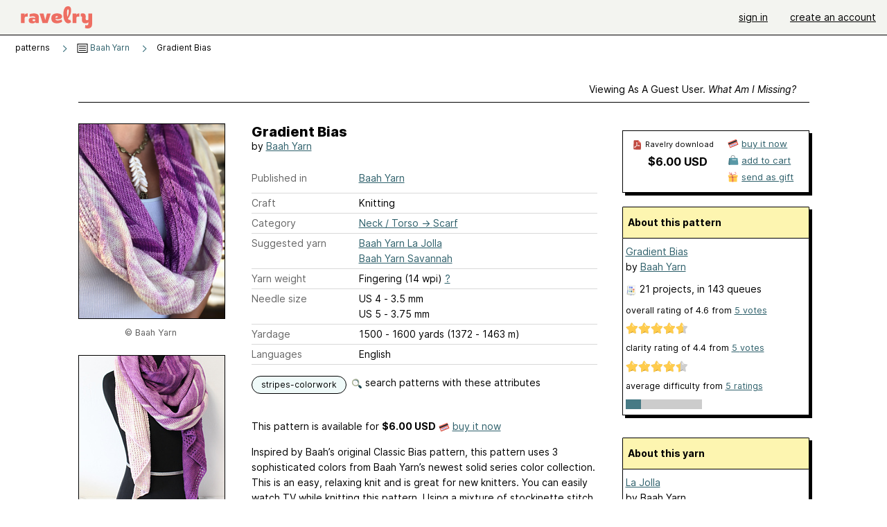

--- FILE ---
content_type: image/svg+xml
request_url: https://style-cdn.ravelrycache.com/images/assets/icons/cancel.svg?v=34
body_size: 415
content:
<svg width="20" height="21" viewBox="0 0 20 21" fill="none" xmlns="http://www.w3.org/2000/svg">
<path fill-rule="evenodd" clip-rule="evenodd" d="M4.04042 18.4741L1.54105 15.8791C1.22042 15.5453 1.2298 15.0166 1.56355 14.6959L14.2385 2.4822C14.5723 2.16157 15.1029 2.17282 15.4235 2.5047L17.9229 5.0997C18.2435 5.43157 18.2342 5.9622 17.9023 6.28282L5.22542 18.4966C4.89167 18.8172 4.36292 18.8078 4.04042 18.4741" fill="#EE6E62"/>
<path fill-rule="evenodd" clip-rule="evenodd" d="M8.42764 15.4107L12.2433 11.7338L8.92639 7.60321L5.10889 11.2801L8.42764 15.4107Z" fill="#BF4A40"/>
<path fill-rule="evenodd" clip-rule="evenodd" d="M14.3363 18.4411L1.5132 6.38108C1.1757 6.06421 1.1607 5.53358 1.47758 5.19796L3.94508 2.57296C4.26195 2.23546 4.7907 2.22046 5.1282 2.53733L17.9513 14.5973C18.287 14.9142 18.3038 15.443 17.987 15.7805L15.5195 18.4036C15.2026 18.7411 14.6738 18.758 14.3363 18.4411" fill="#EE6E62"/>
<path fill-rule="evenodd" clip-rule="evenodd" d="M7.24584 11.5218C7.459 11.2959 7.81501 11.2855 8.041 11.4986L11.6747 14.9261C11.9007 15.1393 11.9111 15.4953 11.698 15.7213C11.4848 15.9473 11.1288 15.9577 10.9028 15.7445L7.26907 12.317C7.04308 12.1038 7.03268 11.7478 7.24584 11.5218Z" fill="#BF4A40"/>
</svg>


--- FILE ---
content_type: text/javascript; charset=utf-8
request_url: https://www.ravelry.com/enablers/s/guest_specific_yarn_links/74812?s=1768898009582;0.2158776590816509&tag=2
body_size: 627
content:
var stamp = new Date().getTime() + ';' + Math.random();
        var content = "<div class=\"yarn_link_box\"><div class=\"yarn_link_body\" id=\"yarn_link_body_74812\"><div class=\"yarn_links\"><div class=\"divider\">buy this yarn <strong>online<\/strong><\/div><ul><li class=\"with_image yarn_buying_options\"><a class=\"logo\" data-beacon-action=\"buy\" data-beacon-context=\"buy_box_logo\" data-beacon-group=\"yarn_links\" data-beacon-value=\"712340\" href=\"/enablers/c/guest_specific_yarn_links/712340?s=1768898010&amp;tid=74812&amp;tag=2\" rel=\"nofollow\" target=\"_new\" title=\"Visit this store\"><img alt=\"\" height=\"31\" src=\"https://creative-cdn.ravelrycache.com/assets/433442441/Yarn_Loop_RavelryBuyThisYarn.png\" width=\"88\"><\/img><\/a><div class=\"yarn_link_item\"><a data-beacon-action=\"buy\" data-beacon-context=\"buy_box_logo_site\" data-beacon-group=\"yarn_links\" data-beacon-value=\"712340\" href=\"/enablers/c/guest_specific_yarn_links/712340?s=1768898010&amp;tid=74812&amp;tag=2\" rel=\"nofollow\" target=\"_new\">Yarn Loop<\/a><a class=\"location\" data-beacon-action=\"buy\" data-beacon-context=\"buy_box_logo_location\" data-beacon-group=\"yarn_links\" data-beacon-value=\"712340\" href=\"/enablers/c/guest_specific_yarn_links/712340?s=1768898010&amp;tid=74812&amp;tag=2\" rel=\"nofollow\" target=\"_new\">United States<\/a><\/div><\/li><\/ul><\/div><div style=\"clear:both;\"><\/div><\/div><div class=\"yarn_link_bottom\"><\/div><\/div>";
        if ($('guest_specific_yarn_links')) { $('guest_specific_yarn_links').innerHTML = content; R.ads.yarnLinkZoneLoaded(); } else { document.write(content); }